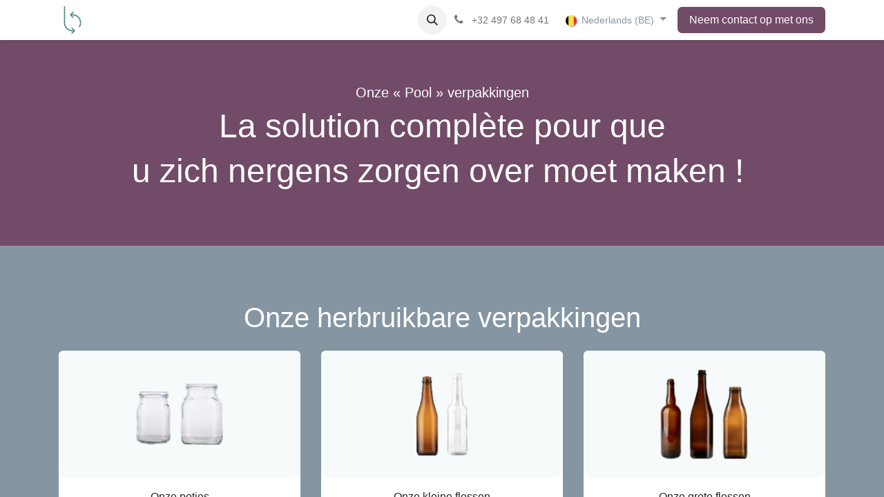

--- FILE ---
content_type: text/html; charset=utf-8
request_url: http://www.bringback.be/nl_BE/nos-emballages-pool
body_size: 10206
content:
<!DOCTYPE html>
        
<html lang="nl-BE" data-website-id="6" data-main-object="website.page(84,)" data-add2cart-redirect="0">
    <head>
        <meta charset="utf-8"/>
        <meta http-equiv="X-UA-Compatible" content="IE=edge"/>
        <meta name="viewport" content="width=device-width, initial-scale=1"/>
        <meta name="generator" content="Odoo"/>
        <meta name="description" content="Adoptez le leasing des emballages réutilisables. La solution complète pour que vous ne pensiez à rien ! "/>
            
        <meta property="og:type" content="website"/>
        <meta property="og:title" content="Nos emballages « pool » | Bring Back"/>
        <meta property="og:site_name" content="Bring Back"/>
        <meta property="og:url" content="https://www.bringback.be/nl_BE/nos-emballages-pool"/>
        <meta property="og:image" content="https://www.bringback.be/web/image/website/6/logo"/>
        <meta property="og:description" content="Adoptez le leasing des emballages réutilisables. La solution complète pour que vous ne pensiez à rien ! "/>
            
        <meta name="twitter:card" content="summary_large_image"/>
        <meta name="twitter:title" content="Nos emballages « pool » | Bring Back"/>
        <meta name="twitter:image" content="https://www.bringback.be/web/image/website/6/logo"/>
        <meta name="twitter:description" content="Adoptez le leasing des emballages réutilisables. La solution complète pour que vous ne pensiez à rien ! "/>
        
        <link rel="canonical" href="https://www.bringback.be/nl_BE/nos-emballages-pool"/>
        
        <link rel="preconnect" href="https://fonts.gstatic.com/" crossorigin=""/>
        <title>Nos emballages « pool » | Bring Back</title>
        <link type="image/x-icon" rel="shortcut icon" href="/web/image/website/6/favicon?unique=0bd0da2"/>
        <link rel="preload" href="/web/static/src/libs/fontawesome/fonts/fontawesome-webfont.woff2?v=4.7.0" as="font" crossorigin=""/>
        <link type="text/css" rel="stylesheet" href="/web/assets/6/81d2ccd/web.assets_frontend.min.css"/>
        <script id="web.layout.odooscript" type="text/javascript">
            var odoo = {
                csrf_token: "5ac3d316b3e545ab535ff4a28abb64d80509504ao1800959325",
                debug: "",
            };
        </script>
        <script type="text/javascript">
            odoo.__session_info__ = {"is_admin": false, "is_system": false, "is_public": true, "is_website_user": true, "user_id": false, "is_frontend": true, "profile_session": null, "profile_collectors": null, "profile_params": null, "show_effect": true, "currencies": {"1": {"symbol": "\u20ac", "position": "after", "digits": [69, 2]}}, "bundle_params": {"lang": "nl_BE", "website_id": 6}, "websocket_worker_version": "17.0-3", "translationURL": "/website/translations", "cache_hashes": {"translations": "67cef120124eaf7fbcbf6ea7c3e92606f0614d56"}, "geoip_country_code": "US", "geoip_phone_code": 1, "lang_url_code": "nl_BE"};
            if (!/(^|;\s)tz=/.test(document.cookie)) {
                const userTZ = Intl.DateTimeFormat().resolvedOptions().timeZone;
                document.cookie = `tz=${userTZ}; path=/`;
            }
        </script>
        <script type="text/javascript" defer="defer" src="/web/assets/6/7d9e645/web.assets_frontend_minimal.min.js" onerror="__odooAssetError=1"></script>
        <script type="text/javascript" defer="defer" data-src="/web/assets/6/bfcdb78/web.assets_frontend_lazy.min.js" onerror="__odooAssetError=1"></script>
        
        
    </head>
    <body>



        <div id="wrapwrap" class="   ">
                <header id="top" data-anchor="true" data-name="Header" data-extra-items-toggle-aria-label="Extra items knop" class="   o_header_standard o_hoverable_dropdown" style=" ">
                    
    <nav data-name="Navbar" aria-label="Hoofd" class="navbar navbar-expand-lg navbar-light o_colored_level o_cc d-none d-lg-block shadow-sm ">
        

            <div id="o_main_nav" class="o_main_nav container">
                
    <a data-name="Navbar Logo" href="/nl_BE" class="navbar-brand logo me-4">
            
            <span role="img" aria-label="Logo of Bring Back" title="Bring Back"><img src="/web/image/website/6/logo/Bring%20Back?unique=0bd0da2" class="img img-fluid" width="95" height="40" alt="Bring Back" loading="lazy"/></span>
        </a>
    
                
    <ul id="top_menu" role="menu" class="nav navbar-nav top_menu o_menu_loading me-auto">
        

                    
    <li role="presentation" class="nav-item dropdown ">
        <a data-bs-toggle="dropdown" href="#" role="menuitem" class="nav-link dropdown-toggle  active ">
            <span>Producent</span>
        </a>
        <ul role="menu" class="dropdown-menu ">
    <li role="presentation" class="">
        <a role="menuitem" href="/nl_BE/nos-services" class="dropdown-item ">
            <span>Onze diensten</span>
        </a>
    </li>
    <li role="presentation" class="">
        <a role="menuitem" href="/nl_BE/nos-emballages-pool" class="dropdown-item active">
            <span>Onze « Pool » verpakkingen</span>
        </a>
    </li>
    <li role="presentation" class="">
        <a role="menuitem" href="/nl_BE/lavage-a-facon" class="dropdown-item ">
            <span>Onze was dienst</span>
        </a>
    </li>
        </ul>
        
    </li>
    <li role="presentation" class="nav-item">
        <a role="menuitem" href="/nl_BE/grossiste" class="nav-link ">
            <span>Groothandelaar</span>
        </a>
    </li>
    <li role="presentation" class="nav-item">
        <a role="menuitem" href="/nl_BE/consommateur" class="nav-link ">
            <span>Consument</span>
        </a>
    </li>
    <li role="presentation" class="nav-item">
        <a role="menuitem" href="/nl_BE/blog" class="nav-link ">
            <span>Nieuws</span>
        </a>
    </li>
    <li role="presentation" class="nav-item">
        <a role="menuitem" href="http://www.bringback.be/jobs" class="nav-link ">
            <span>Jobs</span>
        </a>
    </li>
                
    </ul>
                
                <ul class="navbar-nav align-items-center gap-2 flex-shrink-0 justify-content-end ps-3">
                    
        
            <li class=" divider d-none"></li> 
            <li class="o_wsale_my_cart d-none ">
                <a href="/nl_BE/shop/cart" aria-label="eCommerce winkelmandje" class="o_navlink_background btn position-relative rounded-circle p-1 text-center text-reset">
                    <div class="">
                        <i class="fa fa-shopping-cart fa-stack"></i>
                        <sup class="my_cart_quantity badge text-bg-primary position-absolute top-0 end-0 mt-n1 me-n1 rounded-pill d-none" data-order-id="">0</sup>
                    </div>
                </a>
            </li>
        
        
            <li class="o_wsale_my_wish d-none  o_wsale_my_wish_hide_empty">
                <a href="/nl_BE/shop/wishlist" class="o_navlink_background btn position-relative rounded-circle p-1 text-center text-reset">
                    <div class="">
                        <i class="fa fa-1x fa-heart fa-stack"></i>
                        <sup class="my_wish_quantity o_animate_blink badge text-bg-primary position-absolute top-0 end-0 mt-n1 me-n1 rounded-pill">0</sup>
                    </div>
                </a>
            </li>
        
                    
        <li class="">
                <div class="modal fade css_editable_mode_hidden" id="o_search_modal" aria-hidden="true" tabindex="-1">
                    <div class="modal-dialog modal-lg pt-5">
                        <div class="modal-content mt-5">
    <form method="get" class="o_searchbar_form o_wait_lazy_js s_searchbar_input " action="/nl_BE/website/search" data-snippet="s_searchbar_input">
            <div role="search" class="input-group input-group-lg">
        <input type="search" name="search" class="search-query form-control oe_search_box border-0 bg-light border border-end-0 p-3" placeholder="Zoeken..." data-search-type="all" data-limit="5" data-display-image="true" data-display-description="true" data-display-extra-link="true" data-display-detail="true" data-order-by="name asc"/>
        <button type="submit" aria-label="Zoeken" title="Zoeken" class="btn oe_search_button border border-start-0 px-4 bg-o-color-4">
            <i class="oi oi-search"></i>
        </button>
    </div>

            <input name="order" type="hidden" class="o_search_order_by oe_unremovable" value="name asc"/>
            
    
        </form>
                        </div>
                    </div>
                </div>
                <a data-bs-target="#o_search_modal" data-bs-toggle="modal" role="button" title="Zoeken" href="#" class="btn rounded-circle p-1 lh-1 o_navlink_background text-reset o_not_editable">
                    <i class="oi oi-search fa-stack lh-lg"></i>
                </a>
        </li>
                    
        <li class="">
                <div data-name="Text" class="s_text_block ">
                    <a href="tel://+32 497 68 48 41" class="nav-link o_nav-link_secondary p-2" data-bs-original-title="" title="" aria-describedby="popover713484">
                        <i class="fa fa-1x fa-fw fa-phone me-1"></i>
                        <span class="o_force_ltr"><small>+32 497 68 48 41</small></span></a>
                </div>
        </li>
                    
                    
        <li data-name="Language Selector" class="o_header_language_selector ">
        
            <div class="js_language_selector  dropdown d-print-none">
                <button type="button" data-bs-toggle="dropdown" aria-haspopup="true" aria-expanded="true" class="btn border-0 dropdown-toggle btn-outline-secondary border-0">
    <img class="o_lang_flag " src="/base/static/img/country_flags/be.png?height=25" alt=" Nederlands (BE)" loading="lazy"/>
                    <span class="align-middle small"> Nederlands (BE)</span>
                </button>
                <div role="menu" class="dropdown-menu dropdown-menu-end">
                        <a class="dropdown-item js_change_lang active" role="menuitem" href="/nl_BE/nos-emballages-pool" data-url_code="nl_BE" title=" Nederlands (BE)">
    <img class="o_lang_flag " src="/base/static/img/country_flags/be.png?height=25" alt=" Nederlands (BE)" loading="lazy"/>
                            <span class="small"> Nederlands (BE)</span>
                        </a>
                        <a class="dropdown-item js_change_lang " role="menuitem" href="/nos-emballages-pool" data-url_code="fr_BE" title=" Français (BE)">
    <img class="o_lang_flag " src="/base/static/img/country_flags/be.png?height=25" alt=" Français (BE)" loading="lazy"/>
                            <span class="small"> Français (BE)</span>
                        </a>
                </div>
            </div>
        
        </li>
                    
                    
        
        
                    
        <div class="oe_structure oe_structure_solo ">
            <section class="s_text_block oe_unremovable oe_unmovable" data-snippet="s_text_block" data-name="Text">
                <div class="container">
                    <a href="/nl_BE/contactus" class="btn btn-primary btn_cta oe_unremovable btn_ca">Neem contact op met ons</a>
                </div>
            </section>
        </div>
                </ul>
            </div>
        
    </nav>
    <nav data-name="Navbar" aria-label="Mobile" class="navbar  navbar-light o_colored_level o_cc o_header_mobile d-block d-lg-none shadow-sm px-0 ">
        

        <div class="o_main_nav container flex-wrap justify-content-between">
            
    <a data-name="Navbar Logo" href="/nl_BE" class="navbar-brand logo ">
            
            <span role="img" aria-label="Logo of Bring Back" title="Bring Back"><img src="/web/image/website/6/logo/Bring%20Back?unique=0bd0da2" class="img img-fluid" width="95" height="40" alt="Bring Back" loading="lazy"/></span>
        </a>
    
            <ul class="o_header_mobile_buttons_wrap navbar-nav flex-row align-items-center gap-2 mb-0">
        
            <li class=" divider d-none"></li> 
            <li class="o_wsale_my_cart d-none ">
                <a href="/nl_BE/shop/cart" aria-label="eCommerce winkelmandje" class="o_navlink_background_hover btn position-relative rounded-circle border-0 p-1 text-reset">
                    <div class="">
                        <i class="fa fa-shopping-cart fa-stack"></i>
                        <sup class="my_cart_quantity badge text-bg-primary position-absolute top-0 end-0 mt-n1 me-n1 rounded-pill d-none" data-order-id="">0</sup>
                    </div>
                </a>
            </li>
        
        
            <li class="o_wsale_my_wish d-none  o_wsale_my_wish_hide_empty">
                <a href="/nl_BE/shop/wishlist" class="o_navlink_background_hover btn position-relative rounded-circle border-0 p-1 text-reset">
                    <div class="">
                        <i class="fa fa-1x fa-heart fa-stack"></i>
                        <sup class="my_wish_quantity o_animate_blink badge text-bg-primary position-absolute top-0 end-0 mt-n1 me-n1 rounded-pill">0</sup>
                    </div>
                </a>
            </li>
        
                <li class="o_not_editable">
                    <button class="nav-link btn me-auto p-2 o_not_editable" type="button" data-bs-toggle="offcanvas" data-bs-target="#top_menu_collapse_mobile" aria-controls="top_menu_collapse_mobile" aria-expanded="false" aria-label="Navigatie aan/uitzetten">
                        <span class="navbar-toggler-icon"></span>
                    </button>
                </li>
            </ul>
            <div id="top_menu_collapse_mobile" class="offcanvas offcanvas-end o_navbar_mobile">
                <div class="offcanvas-header justify-content-end o_not_editable">
                    <button type="button" class="nav-link btn-close" data-bs-dismiss="offcanvas" aria-label="Afsluiten"></button>
                </div>
                <div class="offcanvas-body d-flex flex-column justify-content-between h-100 w-100">
                    <ul class="navbar-nav">
                        
                        
        <li class="">
    <form method="get" class="o_searchbar_form o_wait_lazy_js s_searchbar_input " action="/nl_BE/website/search" data-snippet="s_searchbar_input">
            <div role="search" class="input-group mb-3">
        <input type="search" name="search" class="search-query form-control oe_search_box border-0 bg-light rounded-start-pill text-bg-light ps-3" placeholder="Zoeken..." data-search-type="all" data-limit="0" data-display-image="true" data-display-description="true" data-display-extra-link="true" data-display-detail="true" data-order-by="name asc"/>
        <button type="submit" aria-label="Zoeken" title="Zoeken" class="btn oe_search_button rounded-end-pill bg-o-color-3 pe-3">
            <i class="oi oi-search"></i>
        </button>
    </div>

            <input name="order" type="hidden" class="o_search_order_by oe_unremovable" value="name asc"/>
            
    
        </form>
        </li>
                        
    <ul role="menu" class="nav navbar-nav top_menu  ">
        

                            
    <li role="presentation" class="nav-item dropdown ">
        <a data-bs-toggle="dropdown" href="#" role="menuitem" class="nav-link dropdown-toggle  active d-flex justify-content-between align-items-center">
            <span>Producent</span>
        </a>
        <ul role="menu" class="dropdown-menu position-relative rounded-0 o_dropdown_without_offset">
    <li role="presentation" class="">
        <a role="menuitem" href="/nl_BE/nos-services" class="dropdown-item ">
            <span>Onze diensten</span>
        </a>
    </li>
    <li role="presentation" class="">
        <a role="menuitem" href="/nl_BE/nos-emballages-pool" class="dropdown-item active">
            <span>Onze « Pool » verpakkingen</span>
        </a>
    </li>
    <li role="presentation" class="">
        <a role="menuitem" href="/nl_BE/lavage-a-facon" class="dropdown-item ">
            <span>Onze was dienst</span>
        </a>
    </li>
        </ul>
        
    </li>
    <li role="presentation" class="nav-item">
        <a role="menuitem" href="/nl_BE/grossiste" class="nav-link ">
            <span>Groothandelaar</span>
        </a>
    </li>
    <li role="presentation" class="nav-item">
        <a role="menuitem" href="/nl_BE/consommateur" class="nav-link ">
            <span>Consument</span>
        </a>
    </li>
    <li role="presentation" class="nav-item">
        <a role="menuitem" href="/nl_BE/blog" class="nav-link ">
            <span>Nieuws</span>
        </a>
    </li>
    <li role="presentation" class="nav-item">
        <a role="menuitem" href="http://www.bringback.be/jobs" class="nav-link ">
            <span>Jobs</span>
        </a>
    </li>
                        
    </ul>
                        
        <li class="">
                <div data-name="Text" class="s_text_block mt-2 border-top pt-2 o_border_contrast">
                    <a href="tel://+32 497 68 48 41" class="nav-link o_nav-link_secondary p-2" data-bs-original-title="" title="" aria-describedby="popover713484">
                        <i class="fa fa-1x fa-fw fa-phone me-1"></i>
                        <span class="o_force_ltr"><small>+32 497 68 48 41</small></span></a>
                </div>
        </li>
                        
                    </ul>
                    <ul class="navbar-nav gap-2 mt-3 w-100">
                        
                        
        
        
                        
        <li data-name="Language Selector" class="o_header_language_selector ">
        
            <div class="js_language_selector dropup dropdown d-print-none">
                <button type="button" data-bs-toggle="dropdown" aria-haspopup="true" aria-expanded="true" class="btn border-0 dropdown-toggle btn-outline-secondary d-flex align-items-center w-100 px-2">
    <img class="o_lang_flag me-2" src="/base/static/img/country_flags/be.png?height=25" alt=" Nederlands (BE)" loading="lazy"/>
                    <span class="align-middle me-auto small"> Nederlands (BE)</span>
                </button>
                <div role="menu" class="dropdown-menu w-100">
                        <a class="dropdown-item js_change_lang active" role="menuitem" href="/nl_BE/nos-emballages-pool" data-url_code="nl_BE" title=" Nederlands (BE)">
    <img class="o_lang_flag me-2" src="/base/static/img/country_flags/be.png?height=25" alt=" Nederlands (BE)" loading="lazy"/>
                            <span class="me-auto small"> Nederlands (BE)</span>
                        </a>
                        <a class="dropdown-item js_change_lang " role="menuitem" href="/nos-emballages-pool" data-url_code="fr_BE" title=" Français (BE)">
    <img class="o_lang_flag me-2" src="/base/static/img/country_flags/be.png?height=25" alt=" Français (BE)" loading="lazy"/>
                            <span class="me-auto small"> Français (BE)</span>
                        </a>
                </div>
            </div>
        
        </li>
                        
        <div class="oe_structure oe_structure_solo ">
            <section class="s_text_block oe_unremovable oe_unmovable" data-snippet="s_text_block" data-name="Text">
                <div class="container">
                    <a href="/nl_BE/contactus" class="btn btn-primary btn_cta oe_unremovable btn_ca w-100">Neem contact op met ons</a>
                </div>
            </section>
        </div>
                    </ul>
                </div>
            </div>
        </div>
    
    </nav>
    
        </header>
                <main>
                    
    <div id="wrap" class="oe_structure oe_empty">
      <section class="s_title o_colored_level o_cc o_cc4 pt64 pb72" data-vcss="001" data-snippet="s_title" data-name="Title">
        <div class="container s_allow_columns">
          <h5 style="text-align: center;">​Onze « Pool »&nbsp;verpakkingen</h5>
          <h1 style="text-align: center;">
            La solution complète pour que
          </h1>
          <h1 style="text-align: center;">u zich nergens zorgen over&nbsp;moet maken&nbsp;!&nbsp;</h1>
        </div>
      </section>
      <section class="s_title o_colored_level o_cc o_cc3 pb0 pt80" data-vcss="001" data-snippet="s_title" data-name="Title" style="background-image: none;">
        <div class="s_allow_columns container">
          <h2 style="text-align: center;">Onze herbruikbare verpakkingen​<br/></h2>
        </div>
      </section>
      <section class="s_three_columns o_colored_level o_cc o_cc3 pb0 pt0" data-vcss="001" data-snippet="s_three_columns" data-name="Columns" style="background-image: none;" data-bs-original-title="" title="" aria-describedby="tooltip367086">
        <div class="container">
          <div class="row d-flex align-items-stretch">
            <div class="col-lg-4 s_col_no_bgcolor pt16 pb112" data-bs-original-title="" title="" aria-describedby="tooltip866200">
              <div class="card bg-white h-100">
                <img class="card-img-top" src="/web/image/116204-61bfcba0/emballages-1.png" alt="" loading="lazy" data-original-id="116193" data-original-src="/web/image/116193-1c8743ab/emballages-1.png" data-mimetype="image/png" data-resize-width="380" data-bs-original-title="" title="" aria-describedby="tooltip776252"/>
                <div class="card-body" data-bs-original-title="" title="" aria-describedby="tooltip298116">
                  <p class="card-title" style="text-align: center;">Onze potjes</p>
                  <p class="card-title" style="text-align: center;">
                    <br/>
                  </p>
                  <p class="card-text" style="text-align: center;">
                    <font style="color: rgb(88, 136, 136);" class="bg-o-color-4">
                      <a href="/nl_BE/contactus" data-bs-original-title="" title="">Offerte aanvragen</a>
                    </font>
                  </p>
                </div>
              </div>
            </div>
            <div class="col-lg-4 s_col_no_bgcolor pt16 pb112" data-bs-original-title="" title="" aria-describedby="tooltip284777">
              <div class="card bg-white h-100">
                <img class="card-img-top" src="/web/image/116205-5df82286/emballages-2.png" alt="" loading="lazy" data-bs-original-title="" title="" aria-describedby="tooltip386901" data-original-id="116194" data-original-src="/web/image/116194-ba7ab1d1/emballages-2.png" data-mimetype="image/png" data-resize-width="380"/>
                <div class="card-body" data-bs-original-title="" title="" aria-describedby="tooltip700829">
                  <p class="card-title" style="text-align: center;">Onze kleine flessen</p>
                  <p class="card-text o_default_snippet_text">
                    <br/>
                  </p>
                  <p class="card-text" data-bs-original-title="" title="" aria-describedby="tooltip925905" style="text-align: center;">
                    <font style="color: rgb(88, 136, 136);">
                      <a href="/nl_BE/contactus" data-bs-original-title="" title="">Offerte aanvragen</a>
                    </font>
                  </p>
                </div>
              </div>
            </div>
            <div class="col-lg-4 s_col_no_bgcolor pt16 pb112" data-bs-original-title="" title="" aria-describedby="tooltip914698">
              <div class="card bg-white h-100">
                <img class="card-img-top" src="/web/image/116195-cdb4ef52/emballages-3.png" alt="" loading="lazy" data-bs-original-title="" title="" aria-describedby="tooltip143210"/>
                <div class="card-body">
                  <p class="card-title" style="text-align: center;">Onze grote flessen</p>
                  <p class="card-text o_default_snippet_text">
                    <br/>
                  </p>
                  <p class="card-text" data-bs-original-title="" title="" aria-describedby="tooltip538726" style="text-align: center;">
                    <font style="color: rgb(88, 136, 136);">
                      <a href="/nl_BE/contactus" data-bs-original-title="" title="">Offerte aanvragen</a>
                    </font>
                  </p>
                </div>
              </div>
            </div>
          </div>
        </div>
      </section>
      <section class="s_title pb40 o_colored_level o_cc o_cc3 pt0" data-vcss="001" data-snippet="s_title" data-name="Title" style="background-image: none;">
        <div class="container s_allow_columns">
          <h1 style="text-align: center;" data-bs-original-title="" title="" aria-describedby="tooltip47008">
            <font style="font-size: 62px;" data-bs-original-title="" title="" aria-describedby="tooltip60097"><a href="/nl_BE/contactus" class="btn btn-primary" data-bs-original-title="" title="">Offerte aanvragen</a>​</font>
            <br/>
          </h1>
        </div>
      </section>
      <section class="s_title pt40 pb40 o_colored_level" data-vcss="001" data-snippet="s_title" data-name="Title" style="background-image: none;">
        <div class="s_allow_columns container">
          <h2 style="text-align: left;">&nbsp; &nbsp; &nbsp; &nbsp; &nbsp; &nbsp; &nbsp; &nbsp;Kies voor&nbsp;leasing van&nbsp;<font style="color: rgb(88, 136, 136);">herbruikbare verpakkingen</font>...</h2>
        </div>
      </section>
      <section class="s_cover parallax s_parallax_is_fixed o_colored_level o_cc o_cc1 bg-black-50 pt0 pb64 o_snippet_invisible o_conditional_hidden" data-scroll-background-ratio="1" data-snippet="s_cover" data-name="Cover" style="background-image: none;" data-visibility="conditional" data-visibility-value-lang="[{&#34;id&#34;:24,&#34;name&#34;:&#34;French (BE) / Français (BE)&#34;,&#34;display_name&#34;:&#34;French (BE) / Français (BE)&#34;,&#34;code&#34;:&#34;fr_BE&#34;}]" data-visibility-selectors="html:not([lang=&#34;fr-BE&#34;]) body:not(.editor_enable) [data-visibility-id=&#34;lang_o_24&#34;]" data-visibility-id="lang_o_24">
        <span class="s_parallax_bg oe_img_bg" style="background-image: url(&#39;/web/image/website.s_cover_default_image&#39;); background-position: 50% 0;"></span>
        <div class="o_we_bg_filter" style="background-color: rgb(255, 255, 255) !important;"></div>
        <div class="s_allow_columns container" data-bs-original-title="" title="" aria-describedby="tooltip793226">
          <h1 style="text-align: center;">
            <img class="img-fluid o_we_custom_image" src="/web/image/140594-60f1f8da/graph-pool.png" alt="" data-bs-original-title="" title="" aria-describedby="tooltip278833" loading="lazy" data-original-id="140593" data-original-src="/web/image/140593-5a54d114/graph-pool.png" data-mimetype="image/png" data-resize-width="1110"/>
            <br/>
          </h1>
        </div>
      </section>
      <section class="s_cover parallax s_parallax_is_fixed o_colored_level o_cc o_cc1 bg-black-50 pt0 pb208 o_snippet_invisible o_conditional_hidden" data-scroll-background-ratio="1" data-snippet="s_cover" data-name="Cover" style="background-image: none;" data-visibility="conditional" data-visibility-value-lang="[{&#34;id&#34;:16,&#34;name&#34;:&#34;Dutch (BE) / Nederlands (BE)&#34;,&#34;display_name&#34;:&#34;Dutch (BE) / Nederlands (BE)&#34;,&#34;code&#34;:&#34;nl_BE&#34;}]" data-visibility-selectors="html:not([lang=&#34;nl-BE&#34;]) body:not(.editor_enable) [data-visibility-id=&#34;lang_o_16&#34;]" data-visibility-id="lang_o_16">
        <span class="s_parallax_bg oe_img_bg" style="background-image: url(&#39;/web/image/website.s_cover_default_image&#39;); background-position: 50% 0;"></span>
        <div class="o_we_bg_filter" style="background-color: rgb(255, 255, 255) !important;"></div>
        <div class="container s_allow_columns" data-bs-original-title="" title="" aria-describedby="tooltip793226">
          <h1 style="text-align: center;">
            <img class="img-fluid o_we_custom_image" src="/web/image/329126-51666b1b/BringBack-2-Graph1.png" alt="" data-bs-original-title="" title="" aria-describedby="tooltip278833" loading="lazy" style="transform: translateX(-7.1%) translateY(10.7%) scaleX(1.15) scaleY(1.21);" data-original-id="329123" data-original-src="/web/image/329123-7e036639/BringBack-2-Graph1.png" data-mimetype="image/png" data-resize-width="720"/>
            <br/>
          </h1>
        </div>
      </section>
      <section class="s_title o_colored_level o_cc o_cc1 pt0 pb88" data-vcss="001" data-snippet="s_title" style="background-image: none;" data-name="Personnalisé Title">
        <div class="s_allow_columns container">
          <h2 style="text-align: center;" data-bs-original-title="" title="" aria-describedby="tooltip331009">
            <font style="color: rgb(16, 18, 18);" class="o_default_snippet_text">Geïnteresseerd ?</font>
          </h2>
          <h2 style="text-align: center;" data-bs-original-title="" title="" aria-describedby="tooltip985712"><a href="/nl_BE/contactus" class="btn btn-primary" data-bs-original-title="" title="">Circulaire verpakking gebruiken</a>​<br/></h2>
        </div>
      </section>
      <section class="s_title o_colored_level o_cc o_cc2 pt96 pb0" data-vcss="001" data-snippet="s_title" data-name="Title" style="background-image: none;">
        <div class="s_allow_columns container">
          <h2 style="text-align: center;">
            <font style="color: rgb(88, 136, 136);">​De </font><font class="text-black">voordelen van onze</font><font style="color: rgb(16, 18, 18);">&nbsp;</font>
          </h2>
          <h2 style="text-align: center;"><font style="color: rgb(16, 18, 18);">« Pool »&nbsp;verpakkingen</font>​<br/></h2>
        </div>
      </section>
      <section class="s_features o_colored_level o_cc o_cc2 pb0 pt0 o_we_force_no_transition" data-snippet="s_features" style="background-image: none;" data-name="Personnalisé Features">
        <div class="container">
          <div class="row">
            <div class="col-lg-4 pt32 pb32 text-center o_colored_level">
              <img class="img-fluid o_we_custom_image m-3 bg-o-color-4 fa-3x rounded-circle" src="/web/image/116309-08572902/transport%402x.png" alt="" loading="lazy" style="width: 25% !important;" data-bs-original-title="" title="" aria-describedby="tooltip482963" data-original-id="116296" data-original-src="/web/image/116296-a111e91f/transport%402x.png" data-mimetype="image/png" data-resize-width="80"/>
              <h5>
                <font style="color: rgb(16, 18, 18);" class="o_default_snippet_text">Geen investering</font>&nbsp;<br/>
              </h5>
              <p>U moet niet investeren in flessen of kratten. Kies voor het leasen van circulaire verpakkingen.</p>
              <p></p>
            </div>
            <div class="col-lg-4 pt32 pb32 text-center o_colored_level o_we_force_no_transition">
              <img class="img-fluid o_we_custom_image m-3 bg-o-color-4 fa-3x rounded-circle rounded" src="/web/image/116311-a3b34400/euro%402x.png" alt="" loading="lazy" data-bs-original-title="" title="" aria-describedby="tooltip665291" data-original-id="115967" data-original-src="/web/image/115967-9240a464/euro%402x.png" data-mimetype="image/png" data-resize-width="80"/>
              <h5>
                <font style="color: rgb(16, 18, 18);">Bespaar geld</font>&nbsp;<br/>
              </h5>
              <p>U betaalt alleen een gebruikskost, wat goedkoper is dan eenmalige verpakkingen (primair en secundair) en de bijbehorende afvalbelastingen.</p>
            </div>
            <div class="col-lg-4 pt32 pb32 text-center o_colored_level o_we_force_no_transition">
              <img class="img-fluid o_we_custom_image m-3 bg-o-color-4 fa-3x rounded-circle rounded" src="/web/image/116310-bfd2c1b0/smile%402x.png" alt="" loading="lazy" data-bs-original-title="" title="" aria-describedby="tooltip228762" data-original-id="115968" data-original-src="/web/image/115968-38eb5d9c/smile%402x.png" data-mimetype="image/png" data-resize-width="80"/>
              <h5>
                <font style="color: rgb(16, 18, 18);" class="o_default_snippet_text">Kies de gemakkelijke weg </font>&nbsp;<br/>
              </h5>
              <p class="o_default_snippet_text">Kies voor circulaire verpakkingen zonder iets te moeten veranderen (behalve uw labels).&nbsp;</p>
            </div>
          </div>
        </div>
      </section>
      <section class="s_title o_colored_level pt0 o_cc o_cc2 pb72" data-vcss="001" data-snippet="s_title" data-name="Title" style="background-image: none;">
        <div class="container s_allow_columns">
          <h1 style="text-align: center;" data-bs-original-title="" title="" aria-describedby="tooltip554129">
            <a href="/nl_BE/contactus" class="btn btn-primary" data-bs-original-title="" title="">Kies voor Bring Back leeggoed&nbsp;</a>
            <br/>
          </h1>
        </div>
      </section>
      <section class="s_title pt40 pb40 o_colored_level" data-vcss="001" data-snippet="s_title" style="background-color: rgb(255, 220, 131) !important; background-image: none;" data-name="Personnalisé Title">
        <div class="s_allow_columns container">
          <h2 style="text-align: center;">
            <font style="color: rgb(88, 136, 136);">Heeft u andere vragen ?</font>
          </h2>
          <h2 style="text-align: center;" data-bs-original-title="" title="" aria-describedby="tooltip985712"><a href="/nl_BE/contactus" class="btn btn-primary" data-bs-original-title="" title="">Contacteer ons</a>​<br/></h2>
        </div>
      </section>
    </div>
  
        <div id="o_shared_blocks" class="oe_unremovable"></div>
                </main>
                <footer id="bottom" data-anchor="true" data-name="Footer" class="o_footer o_colored_level o_cc ">
                    <div id="footer" class="oe_structure oe_structure_solo" style="">
      <section class="s_text_block pt48 pb16" data-snippet="s_text_block" data-name="Text" style="background-image: none;" data-bs-original-title="" title="" aria-describedby="tooltip671641">
        <div>
          <div class="row" data-bs-original-title="" title="" aria-describedby="tooltip434438">
            <div class="pb16 o_colored_level col-lg-3 offset-lg-1" data-bs-original-title="" title="" aria-describedby="tooltip289225" style="">
              <p>
                <font style="color: rgb(110, 117, 117);" data-bs-original-title="" title="" aria-describedby="tooltip20846">Vous êtes...</font>
              </p>
              <p data-bs-original-title="" title="" aria-describedby="tooltip214649">
                <img class="img-fluid o_we_custom_image" src="/web/image/116078-9b9923b4/producer.png" alt="" data-original-id="116078" data-original-src="/web/image/116078-9b9923b4/producer.png" data-mimetype="image/png" data-bs-original-title="" title="" aria-describedby="tooltip684418" style="transform: scaleX(0.63) scaleY(0.6);" loading="lazy"/>
                <a href="/nl_BE/nos-services" data-bs-original-title="" title="">Producent</a>
              </p>
              <p data-bs-original-title="" title="" aria-describedby="tooltip651540">
                <img class="img-fluid o_we_custom_image" src="/web/image/116079-8e9cf2e3/grossiste.png" alt="" data-bs-original-title="" title="" aria-describedby="tooltip591192" data-original-id="116079" data-original-src="/web/image/116079-8e9cf2e3/grossiste.png" data-mimetype="image/png" style="transform: scaleX(0.73) scaleY(0.8);" loading="lazy"/>
                <a href="/nl_BE/grossiste" data-bs-original-title="" title="">Groothandelaar</a>
              </p>
              <p data-bs-original-title="" title="" aria-describedby="tooltip816867">
                <img class="img-fluid o_we_custom_image" src="/web/image/116080-a3662fff/consommateur.png" alt="" data-original-id="116080" data-original-src="/web/image/116080-a3662fff/consommateur.png" data-mimetype="image/png" data-bs-original-title="" title="" aria-describedby="tooltip281109" style="transform: scaleX(0.78) scaleY(0.65);" loading="lazy"/>
                <a href="/nl_BE/consommateur">Consument</a>
              </p>
            </div>
            <div class="pb16 o_colored_level col-lg-4" data-bs-original-title="" title="" aria-describedby="tooltip289225">
              <p>
                <font style="color: rgb(110, 117, 117);" data-bs-original-title="" title="" aria-describedby="tooltip20846">Nos services</font>
                <br/>
              </p>
              <p>
                <a href="/nl_BE/nos-emballages-pool">Onze&nbsp;«&nbsp;Pool&nbsp;» verpakkingen</a>
              </p>
              <p>
                <a href="/nl_BE/lavage-a-facon">&nbsp;Onze was dienst</a>
              </p>
              <p>
                <br/>
              </p>
            </div>
            <div class="pb16 o_colored_level col-lg-2" data-bs-original-title="" title="" aria-describedby="tooltip289225">
              <p>
                <font style="color: rgb(110, 117, 117);" data-bs-original-title="" title="" aria-describedby="tooltip20846">À propos</font>
                <br/>
              </p>
              <p>Doel</p>
              <p>Klanten</p>
              <p>Actualiteit</p>
            </div>
            <div class="pb16 col-lg-2 o_colored_level" data-bs-original-title="" title="" aria-describedby="tooltip249417">
              <font style="color: rgb(110, 117, 117);">​<br/><br/><a href="/nl_BE/contactus" class="btn btn-primary" data-bs-original-title="" title="">Contacteer ons</a><br/></font>
            </div>
            <div class="pb16 o_colored_level offset-lg-1 col-lg-3">
              <p>
                <font style="color: rgb(110, 117, 117);">Adres</font>
              </p>
              <p class="text-muted">
                <font style="color: rgb(16, 18, 18);"><strong>Exploitatiezetel</strong>&nbsp;</font>
              </p>
              <p class="text-muted">
                <font style="color: rgb(16, 18, 18);">Rue de Hermée 175,&nbsp;</font>
              </p>
              <p class="text-muted">
                <font style="color: rgb(16, 18, 18);">4040 Herstal</font>
              </p>
            </div>
            <div class="pb16 o_colored_level pt8 col-lg-4">
              <h5 data-bs-original-title="" title="" aria-describedby="tooltip987679">
                <br/>
              </h5>
              <p class="text-muted">
                <font style="color: rgb(16, 18, 18);"><strong>Hoofdkantoor</strong></font>
              </p>
              <p class="text-muted">
                <font style="color: rgb(16, 18, 18);">
                  <span style="color: rgb(16, 18, 18);font-size: 16px;font-style: normal;font-weight: 400;background-color: rgb(247, 250, 250)">Rue du Cellier 32,&nbsp;&nbsp;</span>
                </font>
              </p>
              <p class="text-muted">
                <font style="color: rgb(16, 18, 18);">
                  <span style="color: rgb(16, 18, 18);font-size: 16px;font-style: normal;font-weight: 400;background-color: rgb(247, 250, 250)">4000 Liège</span>
                </font>
                <br/>
              </p>
            </div>
            <div class="pb16 col-lg-2 o_colored_level">
              <p>
                <font style="color: rgb(110, 117, 117);">​Contacteer ons</font>
              </p>
              <ul class="list-unstyled">
                <li class="py-1" data-bs-original-title="" title="" aria-describedby="tooltip558909">
                  <i class="fa fa-1x fa-fw fa-envelope me-2"></i>
                  <a href="mailto:hello@bringback.be">hello@bringback.be</a>
                </li>
                <li class="py-1" data-bs-original-title="" title="" aria-describedby="tooltip576172">
                  <i class="fa fa-1x fa-fw fa-phone me-2"></i>
                  <span class="o_force_ltr">
                    <a href="tel:1 (0032) 497 68 48 41" data-bs-original-title="" title="">+32 497 68 48 41</a>
                  </span>
                </li>
              </ul>
            </div>
            <div class="pb16 col-lg-2 o_colored_level" data-bs-original-title="" title="" aria-describedby="tooltip162394">
              <h5>
                <br/>
              </h5>
              <p>&nbsp;&nbsp;<a href="https://www.instagram.com/bringbackpackaging/"><img class="img-fluid o_we_custom_image" src="/web/image/116088-b9313eb2/instagram.png" alt="" data-original-id="116088" data-original-src="/web/image/116088-b9313eb2/instagram.png" data-mimetype="image/png" data-bs-original-title="" title="" aria-describedby="tooltip119252" style="" loading="lazy"/></a>.&nbsp;<a href="https://www.facebook.com/BringBackPackaging"><img class="img-fluid o_we_custom_image" src="/web/image/116089-3bced4a3/facebook.png" alt="" data-original-id="116089" data-original-src="/web/image/116089-3bced4a3/facebook.png" data-mimetype="image/png" data-bs-original-title="" title="" aria-describedby="tooltip217044" loading="lazy" style=""/></a>.&nbsp;<a href="https://www.linkedin.com/company/bring-back-packaging/"><img class="img-fluid o_we_custom_image" src="/web/image/116090-2ba963e2/linkedin.png" alt="" data-original-id="116090" data-original-src="/web/image/116090-2ba963e2/linkedin.png" data-mimetype="image/png" data-bs-original-title="" title="" aria-describedby="tooltip146458" loading="lazy" style=""/></a></p>
            </div>
          </div>
        </div>
      </section>
    </div>
  <div class="o_footer_copyright o_colored_level o_cc" data-name="Copyright">
                        <div class="container py-3">
                            <div class="row">
                                <div class="col-sm text-center text-sm-start text-muted">
                                    <span class="o_footer_copyright_name me-2"><span style="font-size: 14px;"><font class="text-600">Privacy beleid.&nbsp; <a href="/nl_BE/conditions-generales-de-vente">Algemene voorwaarden</a>. <a href="/nl_BE/mentions-legales">Juridische vermeldingen</a>. <a href="/nl_BE/cookie-policy">Cookies</a>. </font></span>​</span>
        
            <div class="js_language_selector  dropup d-print-none">
                <button type="button" data-bs-toggle="dropdown" aria-haspopup="true" aria-expanded="true" class="btn border-0 dropdown-toggle btn-sm btn-outline-secondary">
    <img class="o_lang_flag " src="/base/static/img/country_flags/be.png?height=25" alt=" Nederlands (BE)" loading="lazy"/>
                    <span class="align-middle "> Nederlands (BE)</span>
                </button>
                <div role="menu" class="dropdown-menu ">
                        <a class="dropdown-item js_change_lang active" role="menuitem" href="/nl_BE/nos-emballages-pool" data-url_code="nl_BE" title=" Nederlands (BE)">
    <img class="o_lang_flag " src="/base/static/img/country_flags/be.png?height=25" alt=" Nederlands (BE)" loading="lazy"/>
                            <span class=""> Nederlands (BE)</span>
                        </a>
                        <a class="dropdown-item js_change_lang " role="menuitem" href="/nos-emballages-pool" data-url_code="fr_BE" title=" Français (BE)">
    <img class="o_lang_flag " src="/base/static/img/country_flags/be.png?height=25" alt=" Français (BE)" loading="lazy"/>
                            <span class=""> Français (BE)</span>
                        </a>
                </div>
            </div>
        
                                </div>
                                <div class="col-sm text-center text-sm-end o_not_editable">
        <div class="o_brand_promotion">
        Aangeboden door 
            <a target="_blank" class="badge text-bg-light" href="http://www.odoo.com?utm_source=db&amp;utm_medium=website">
                <img alt="Odoo" src="/web/static/img/odoo_logo_tiny.png" width="62" height="20" style="width: auto; height: 1em; vertical-align: baseline;" loading="lazy"/>
            </a>
        - 
                    De #1 <a target="_blank" href="http://www.odoo.com/app/ecommerce?utm_source=db&amp;utm_medium=website">Open source e-commerce</a>
                
        </div>
                                </div>
                            </div>
                        </div>
                    </div>
                </footer>
    <div id="website_cookies_bar" class="s_popup o_snippet_invisible o_no_save d-none" data-name="Cookies Bar" data-vcss="001" data-invisible="1">
      <div class="modal s_popup_bottom s_popup_no_backdrop o_cookies_discrete modal_shown" data-show-after="500" data-bs-display="afterDelay" data-consents-duration="999" data-bs-focus="false" data-bs-backdrop="false" data-keyboard="false" tabindex="-1" role="dialog" style="display: none;" aria-hidden="true">
        <div class="modal-dialog d-flex s_popup_size_full">
          <div class="modal-content oe_structure">
            <section class="o_colored_level o_cc o_cc1">
              <div class="container">
                <div class="row">
                  <div class="col-lg-8 pt16">
                    <p>Nous utilisons des cookies pour vous fournir une meilleure expérience utilisateur.</p>
                  </div>
                  <div class="col-lg-4 pt16 text-end">
                    <a href="/nl_BE/cookie-policy" class="o_cookies_bar_text_policy btn btn-link btn-sm">Politique relative aux cookies</a>
                    <a href="#" role="button" class="js_close_popup o_cookies_bar_text_button btn btn-primary btn-sm">Je suis d'accord</a>
                  </div>
                </div>
              </div>
            </section>
          </div>
        </div>
      </div>
    </div>
            </div>
        
        </body>
</html>